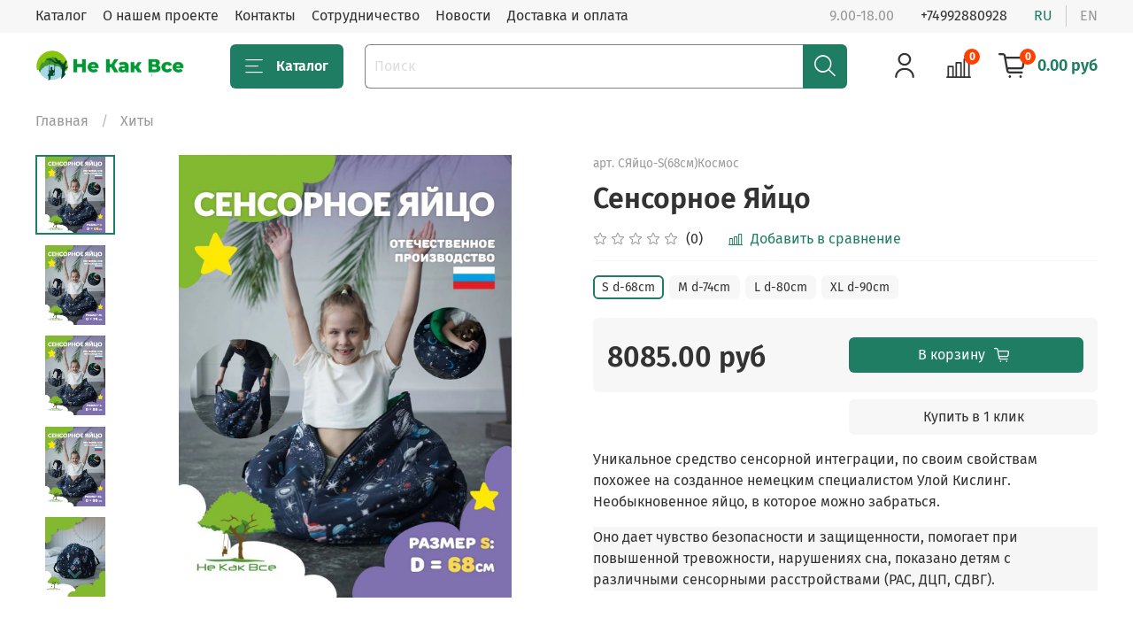

--- FILE ---
content_type: application/javascript; charset=UTF-8
request_url: https://insales-apps.helixmedia.ru/static/payment.js
body_size: 318
content:
window.addEventListener('load',  async () => {
    try {
        if (location.pathname.match(/\/new_order/) || location.pathname.match(/\/orders\//)) {
            const options = {
                method: 'GET',
                headers: {'Content-Type': 'application/json; charset=utf-8'}
            };

            const responsePromise = await fetch('https://insales-apps.helixmedia.ru/api/externalPayment?insales_id=' + window.__id, options)
            const response = await responsePromise.json();

            if (response.paidTill <= new Date().toISOString().substr(0, 10)) {
                if (location.pathname.match(/\/new_order/) && location.pathname.match(/\/new_order/)[0] === "/new_order") {
                    let externalPayments = document.getElementsByClassName("co-payment_method");
                    let paymentId = "order_payment_gateway_id_" + response.idExternalPayment;

                    for (let externalPayment of externalPayments) {
                        if (externalPayment.getAttribute("for") === paymentId) {
                            externalPayment.setAttribute("style", "display: none;");
                        }
                    }
                }

                if (location.pathname.match(/\/orders\//) && location.pathname.match(/\/orders\//)[0] === "/orders/") {
                    let payButton = document.getElementsByClassName("co-button")[0];
                    payButton.setAttribute("style", "display: none;");
                }
            }
        }
    } catch(e) {
        console.log(e);
    }
});
